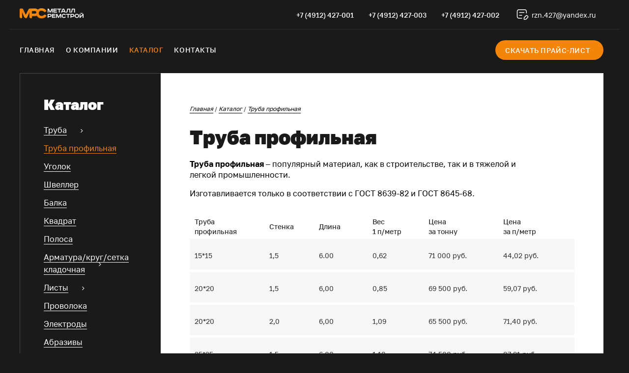

--- FILE ---
content_type: text/html; charset=UTF-8
request_url: https://mrs-rzn.ru/truba-profilnaya.html
body_size: 5865
content:
<!DOCTYPE html>
<html lang="ru">

<head>
  <meta charset="UTF-8">
  <meta name="viewport" content="width=device-width, initial-scale=1">


    <title>Труба профильная | Купить в МеталлРемСтрой</title>
  	<base href="https://mrs-rzn.ru/" />
	<meta name='yandex-verification' content='5acd1b945136a567' />
    <!--
	<meta name="MobileOptimized" content="1400"/>
	<meta name="HandheldFriendly" content="true"/>
	<meta name="viewport" content="1400, initial-scale=1.0">
	-->
	<meta name='yandex-verification' content='5acd1b945136a567' />
    <meta name="keywords" content="">
    <meta name="description" content="Профильные трубы от [завода производителя] по привлекательным ценам. Телефон: +7(4912)427-001">

		<!-- Favicon -->
		<link rel="shortcut icon" href="favicon.ico" type="image/x-icon">
		<link rel="shortcut icon" href="favicon.svg" type="image/svg">
		<link rel="icon" href="favicon.ico" type="image/x-icon">
		<link rel="icon" href="favicon.svg" type="image/svg"> 

<link rel="stylesheet" href="assets/templates/mrs/css/jquery.fancybox.min.css" />
  <link rel="stylesheet" href="assets/templates/mrs/css/style.css?v=2">
</head>
<body class="page-body">
  
<header class="header">
  <div class="header__top">
	<div class="header__wrapper wrapper">
	  <a class="header__logo" href="https://mrs-rzn.ru/">
		<img src="assets/templates/mrs/img/logo.png" width="130" height=21 alt="логотип">
	  </a>
	  <ul>
		<li><a href="tel:+7 (4912) 427-001">+7 (4912) 427-001</a></li>
		<li><a href="tel:+7 (4912) 427-003">+7 (4912) 427-003</a></li>
		<li><a href="tel:+7 (4912) 427-002">+7 (4912) 427-002</a></li>
	  </ul>
	  <!--<a class="header__write  js-popup" href="#">Написать нам</a>-->
	  <a class="header__write" href="mailto:rzn.427@yandex.ru">rzn.427@yandex.ru</a>
	</div>
  </div>
  <div class="header__bottom">
	<div class="header__wrapper wrapper">
	  <nav>
		<ul><li class="first"><a href="https://mrs-rzn.ru/" title="Главная" >Главная</a></li>
<li><a href="o-kompanii.html" title="О компании" >О компании</a></li>
<li class="header__active"><a href="katalog/" title="Каталог" >Каталог</a></li>
<li class="last"><a href="kontaktyi.html" title="Контакты" >Контакты</a></li>
</ul>
		  
        </nav>
        <a class="header__price" href="assets/files/Прайс-листы/НАШ ПРАЙС.pdf">Скачать прайс-лист</a>
      </div>
    </div>
    <a class="header__logo-mobile" href="https://mrs-rzn.ru/">
      <img src="assets/templates/mrs/img/logo.png" width="130" height=21 alt="логотип">
    </a>
    <button class="header__burger" type="button"><img src="assets/templates/mrs/img/burger.svg" alt="иконка меню"><img class="none" src="assets/templates/mrs/img/close-burger.svg" alt="иконка меню"></button>
</header>
  <main class="page-main">
    <section class="item">
  <div class="item__wrapper wrapper">
	<aside class="item__menu item-menu">
  <p class="catalog">Каталог</p>
  <ul class=""><li  class="first parent"><a href="truba/" ><span>Труба</span></a><ul class="item-menu__sublist"><li  class="first"><a href="truba-stalnaya-vodogazoprovodnaya.html" ><span>Труба стальная водогазопроводная</span></a></li><li ><a href="truba-elektrosvarnaya-pryamoshovnaya.html" ><span>Труба электросварная прямошовная</span></a></li><li ><a href="truba-stalnaya-besshovnaya.html" ><span>Труба стальная бесшовная</span></a></li><li  class="last"><a href="truba-oczinkovannaya-vodogazoprovodnaya.html" ><span>Труба оцинкованная водогазопроводная</span></a></li></ul></li><li  class="active"><a href="truba-profilnaya.html"  class="opened"><span>Труба профильная</span></a></li><li ><a href="ugolok.html" ><span>Уголок</span></a></li><li ><a href="shveller.html" ><span>Швеллер</span></a></li><li ><a href="balka.html" ><span>Балка</span></a></li><li ><a href="kvadrat.html" ><span>Квадрат</span></a></li><li ><a href="polosa.html" ><span>Полоса</span></a></li><li  class="parent"><a href="armatura-krug/" ><span>Арматура/круг/сетка кладочная</span></a><ul class="item-menu__sublist"><li  class="first"><a href="armatura-3.html" ><span>Сетка кладочная</span></a></li><li ><a href="krug.html" ><span>Круг</span></a></li><li  class="last"><a href="sterzhnevaya-armatura.html" ><span>Стержневая Арматура</span></a></li></ul></li><li  class="parent"><a href="listyi/" ><span>Листы</span></a><ul class="item-menu__sublist"><li  class="first"><a href="proflist.html" ><span>Профлист оцинкованный</span></a></li><li ><a href="list-stalnoj-riflenyij.html" ><span>Лист стальной, рифленый</span></a></li><li ><a href="list-oczinkovannyij.html" ><span>Лист оцинкованный</span></a></li><li ><a href="list-stalnoj-xolodnokatanyij.html" ><span>Лист стальной холоднокатаный</span></a></li><li ><a href="list-stalnoj-goryachekatanyij.html" ><span>Лист стальной горячекатаный</span></a></li><li  class="last"><a href="list-prosechno-vyityazhnoj.html" ><span>Лист просечно-вытяжной</span></a></li></ul></li><li ><a href="provoloka.html" ><span>Проволока</span></a></li><li ><a href="elektrodyi.html" ><span>Электроды</span></a></li><li ><a href="abrazivyi.html" ><span>Абразивы</span></a></li><li  class="last"><a href="komplektyi-dlya-vorot.html" ><span>Комплекты для ворот</span></a></li></ul>
  
</aside>
	<section class="item__article article">
	  <div class="article__wrapper">
		<!--<img src="assets/templates/mrs/img/article-1.png" class="dekor">
		<img src="assets/templates/mrs/img/article-2.png" class="dekor">-->

	  <div class="breadcrumb" style="margin-bottom:20px;font-size:10px;"><div itemscope itemtype="http://data-vocabulary.org/Breadcrumb"><a href="/" itemprop="url"><span itemprop="title">Главная</span></a> / </div>&nbsp;<div itemscope itemtype="http://data-vocabulary.org/Breadcrumb"><a href="katalog/" itemprop="url"><span itemprop="title">Каталог</span></a> / </div>&nbsp;<div itemscope itemtype="http://data-vocabulary.org/Breadcrumb"><a href="truba-profilnaya.html" itemprop="url"><span itemprop="title">Труба профильная</span></a></div></div>
		<div class="article__top-text"><h1>Труба профильная</h1></div>
		<p><strong>Труба профильная</strong> – популярный материал, как в строительстве, так и в тяжелой и легкой промышленности.</p>
<p>Изготавливается только в соответствии с ГОСТ 8639-82 и ГОСТ 8645-68.</p>
<table>
<tbody>
<tr><th>Труба<br />профильная</th><th>Стенка</th><th>Длина</th><th>Вес <br />1 п/метр</th><th>Цена <br />за тонну</th><th>Цена <br />за п/метр</th></tr>
<tr>
<td>15*15</td>
<td>1,5</td>
<td>6.00</td>
<td>0,62</td>
<td>71 000 руб.</td>
<td>44,02 руб.</td>
</tr>
<tr>
<td>20*20</td>
<td>1,5</td>
<td>6,00</td>
<td>0,85</td>
<td>69 500 руб.</td>
<td>59,07 руб.</td>
</tr>
<tr>
<td>20*20</td>
<td>2,0</td>
<td>6,00</td>
<td>1,09</td>
<td>65 500 руб.</td>
<td>71,40 руб.</td>
</tr>
<tr>
<td>25*25</td>
<td>1,5</td>
<td>6,00</td>
<td>1,18</td>
<td>74 500 руб.</td>
<td>87,91 руб.</td>
</tr>
<tr>
<td>25*25</td>
<td>2,0</td>
<td>6,00</td>
<td>1,39</td>
<td>71 000 руб.</td>
<td>98,69 руб.</td>
</tr>
<tr>
<td>30*30</td>
<td>1,5</td>
<td>6,00</td>
<td>1,50</td>
<td>70 000 руб.</td>
<td>105,00 руб.</td>
</tr>
<tr>
<td>30*30</td>
<td>2,0</td>
<td>6,00</td>
<td>1,69</td>
<td>64 000 руб.</td>
<td>108,16 руб.</td>
</tr>
<tr>
<td>40*20</td>
<td>1,5</td>
<td>6,00</td>
<td>1,42</td>
<td>66 000 руб.</td>
<td>93,72 руб.</td>
</tr>
<tr>
<td>40*20</td>
<td>2,0</td>
<td>6,00</td>
<td>1,72</td>
<td>61 500 руб.</td>
<td>105,78 руб.</td>
</tr>
<tr>
<td>40*25</td>
<td>1,5</td>
<td>6,00</td>
<td>1,43</td>
<td>79 000 руб.</td>
<td>112,97 руб.</td>
</tr>
<tr>
<td>40*25</td>
<td>2,0</td>
<td>6,00</td>
<td>1,87</td>
<td>71 000 руб.</td>
<td>132,77 руб.</td>
</tr>
<tr>
<td>40*40</td>
<td>1,5</td>
<td>6,00</td>
<td>1,79</td>
<td>75 000 руб.</td>
<td>134,25, руб. </td>
</tr>
<tr>
<td>40*40</td>
<td>2,0</td>
<td>6,00</td>
<td>2,40</td>
<td>64 000 руб.</td>
<td>153,60 руб.</td>
</tr>
<tr>
<td>40*40</td>
<td>3,0</td>
<td>6,00</td>
<td>3,36</td>
<td>68 000 руб.</td>
<td>228,48 руб.</td>
</tr>
<tr>
<td>50*25</td>
<td>1,5</td>
<td>6,00</td>
<td>1,67</td>
<td>75 000 руб.</td>
<td>125,25 руб.</td>
</tr>
<tr>
<td>50*25</td>
<td>2,0</td>
<td>6,00</td>
<td>2,18</td>
<td>70 000 руб.</td>
<td>152,60 руб.</td>
</tr>
<tr>
<td>50*50</td>
<td>2,0</td>
<td>6,00</td>
<td>3,10</td>
<td>67 000 руб.</td>
<td>207,70 руб.</td>
</tr>
<tr>
<td>50*50</td>
<td>3,0</td>
<td>6,0</td>
<td>4,31</td>
<td>58 500 руб.</td>
<td>252,14 руб.</td>
</tr>
<tr>
<td>60*30</td>
<td>2,0</td>
<td>6,00</td>
<td>2,65</td>
<td>71 000 руб.</td>
<td>188,15 руб.</td>
</tr>
<tr>
<td>60*40</td>
<td>2,0</td>
<td>6,00</td>
<td>2,98</td>
<td>61 500 руб.</td>
<td>183,27 руб.</td>
</tr>
<tr>
<td>60*40</td>
<td>3,0</td>
<td>6,00</td>
<td>4,31</td>
<td>68 000 руб. </td>
<td>293,08 руб.</td>
</tr>
<tr>
<td>60*60</td>
<td>2,0</td>
<td>6,00</td>
<td>3,59</td>
<td>64 000 руб.</td>
<td>229,76 руб. </td>
</tr>
<tr>
<td>60*60</td>
<td>3,0</td>
<td>6,00</td>
<td>5,26</td>
<td>58 500 руб. </td>
<td>307,71 руб. </td>
</tr>
<tr>
<td>80*40</td>
<td>2,0</td>
<td>6,00</td>
<td>3,63</td>
<td>64 000 руб.</td>
<td>232,32 руб.</td>
</tr>
<tr>
<td>80*60</td>
<td>2,0</td>
<td>6,00</td>
<td>4,20</td>
<td>65 000 руб. </td>
<td>273,00 руб. </td>
</tr>
<tr>
<td>80*80</td>
<td>2,0</td>
<td>6,0/12,0</td>
<td>4,85</td>
<td>67 000 руб.</td>
<td>324,95 руб.</td>
</tr>
<tr>
<td>80*80</td>
<td>3,0</td>
<td>6,0/12,0</td>
<td>7,30</td>
<td>66 000 руб.</td>
<td>481,80 руб.</td>
</tr>
<tr>
<td>100*50</td>
<td>2,0</td>
<td>6,00</td>
<td>4,77</td>
<td>67 500 руб. </td>
<td>321,98 руб. </td>
</tr>
<tr>
<td>100*50</td>
<td>3,0</td>
<td>6,0/12,0</td>
<td>6,64</td>
<td>64 500 руб.</td>
<td>428,28 руб.</td>
</tr>
<tr>
<td>100*100</td>
<td>3,0</td>
<td>12,0</td>
<td>9,02</td>
<td>60 000 руб.</td>
<td>541,20 руб.</td>
</tr>
<tr>
<td>100*100</td>
<td>4,0</td>
<td>12,0</td>
<td>11,84</td>
<td>61 500 руб.</td>
<td>728,16 руб.</td>
</tr>
<tr>
<td>120*120</td>
<td>4,0</td>
<td>12,0</td>
<td>14,25</td>
<td>64 000 руб.</td>
<td>912,00 руб.</td>
</tr>
<tr>
<td>140*140</td>
<td>4,0</td>
<td>12,0</td>
<td>16,75</td>
<td>61 000 руб.</td>
<td>1021,75 руб. </td>
</tr>
<tr>
<td colspan="6">
<p style="text-align: center;"><strong>Заглушки</strong></p>
</td>
</tr>
<tr>
<td style="text-align: center;" colspan="3">40х40</td>
<td style="text-align: center;" colspan="3">8 руб.</td>
</tr>
<tr>
<td style="text-align: center;" colspan="3">50х50</td>
<td style="text-align: center;" colspan="3">10 руб.</td>
</tr>
<tr>
<td style="text-align: center;" colspan="3">60х60</td>
<td style="text-align: center;" colspan="3">12 руб.</td>
</tr>
<tr>
<td style="text-align: center;" colspan="3">80х80</td>
<td style="text-align: center;" colspan="3">17 руб.</td>
</tr>
</tbody>
</table> 
		<h2>Труба профильная. Описание</h2><p>Основные преимущества:</p>
<ul>
<li>Долговечность</li>
<li>Прочность</li>
<li>Невосприимчивость к динамическим нагрузкам</li>
<li>Устойчивость к статическим нагрузкам</li>
<li>Небольшой вес</li>
<li>Удобство транспортировки</li>
<li>Подгонка по размерам</li>
<li>Антикоррозийный эффект</li>
</ul>
<p>За счет этих свойств, <strong>профильные трубы </strong>помогают существенно сократить расход металлопроката в конструкции, минимизировать количество швов, облегчая конструкцию и сохраняя высокое качество.</p>
<p>В ассортименте нашей компании вы найдете <strong>трубы квадратные</strong> и прямоугольные, самых различных размеров.</p>
<p>Если вы хотите <strong>купить профильную трубу</strong> – звоните, и мы сможем подобрать вам необходимый вариант для ваших потребностей.</p>
<p><strong>Профильная труба, цена</strong> на которую всегда остается достаточно приемлемой, является очень популярным материалом. Спрос на них растет с каждым годом. В последнее время можно заметить использование этого материала для возведения заборов, лестниц, каркасов и даже мебели. Стоимость трубы зависит от ее размера.</p>
<p>Искали <strong>профильную трубу в Рязани</strong>? У нас вы найдете все, что вам необходимо!</p>


	  </div>
	</section>
  </div>
</section>


    <section class="map">
  <div class="map__wrapper wrapper">
	<div class="map__content">
	 <p style="font-weight: bold; font-size: 24px;">Схема проезда</p>
<p>Нас не очень легко найти, но к нам легко подъехать, загрузиться и уехать.</p>
<p>1.Со стороны Горрощи двигайтесь в сторону Нефтезавода. Проехав эстакаду Центролита сильно не разгоняйтесь и ищите слева черно-белый указатель "Трубы Металл". Поворачиваете сразу после него под теплотрассу, затем следуя указателям прямо и налево. Желтые башенные краны - это мы.</p>
<p>2. Со стороны Дашки-Песочня: пересекайте окружную дорогу, перед Нефтезаводом поварачиваете направо, после пешеходного светофора справа ищите черно-белый указатель "Трубы Металл". Поворачиваете перед ним под теплотрассу, затем следуя указателям прямо и налево. Желтые башенные краны - это мы.</p>
<p><a href="kontaktyi.html">Перейти в контакты</a></p>
	</div>
	<div class="map__container">
	  <script type="text/javascript" charset="utf-8" async src="https://api-maps.yandex.ru/services/constructor/1.0/js/?um=constructor%3A612ff33cdd28e55ae975ba3cd447fdb336eedebddecb7855559634413985abee&amp;width=100%25&amp;height=100%&amp;lang=ru_RU&amp;scroll=true"></script>
	</div>
  </div>
</section>
  </main>
<footer class="footer">
  <div class="footer__wrapper wrapper">
	<div class="footer__top">
	  <div class="footer__logo-container">
		<a href="#"><img src="assets/templates/mrs/img/logo-footer.png" width=282 height=46></a>
		<p>Компания ООО ТК “Металлремстрой”, основанная в 1996 году, в настоящее время занимает стабильное положение на&nbsp;рынке черного и оцинкованного металлопроката в Рязани и Рязанском регионе.
		</p>
	  </div>
	  <div class="footer__menu">
	  <ul><li class="first"><a href="https://mrs-rzn.ru/" title="Главная" >Главная</a></li>
<li><a href="o-kompanii.html" title="О компании" >О компании</a></li>
<li class="footer__active"><a href="katalog/" title="Каталог" >Каталог</a></li>
<li class="last"><a href="kontaktyi.html" title="Контакты" >Контакты</a></li>
</ul>

	  </div>
	  <div class="footer__contacts">
		<a href="tel:+7 (4912) 427-001">+7 (4912) 427-001</a>
		<a href="tel:+7 (4912) 427-001">+7 (4912) 427-003</a>
		<a href="tel:+7 (4912) 427-001">+7 (4912) 427-002</a>
		<a class="footer__mail" href="mailto:rzn.427@yandex.ru">rzn.427@yandex.ru</a>
		<p>г. Рязань, Южный промузел д.6 стр.21</p>
	  </div>
	</div>
	<div class="footer__bottom">
	  <span>Разработка сайта: </span><a href="https://s-pushkin.ru/" target="_blank">Стартап-студия Pushkin</a>
	</div>
  </div>
</footer>

<section class="popup" style="display:none">
  <div class="popup__block ">
	<p class="popup__header">Онлайн заявка</p>
	<p>Заполните поля, наш менеджер свяжется с вами</p>
	<form class="popup__form"  action="truba-profilnaya.html" method="post">

  	<input type="hidden" name="nospam:blank" value="" />
	<input type="hidden" name="contact_us" value="1" />
	  <div class="popup__fields-wrapper">
		<div class="popup__input-container">
          <label class="visually-hidden" for="user-phone">Ваш телефон</label>
		  
			<input type="text" id="user-phone" name="user-phone" placeholder="Номер телефона" value="" required >
			<span></span>
		  </div>
		  <div class="popup__input-container">
			<label class="visually-hidden" for="user-name">Ваше имя</label>
			
			<input class="empty" type="text" id="user-name" name="user-name"  value="" placeholder="Ваше имя" value="" required>
			<span></span>
		  </div>
		  <div class="popup__input-container">
			<label class="visually-hidden" for="user-email">Ваш email</label>
			
			<input type="email" value="" id="user-email" name="user-email" value="" placeholder="E-mail" value="" >
			<span></span>
		  </div>
        </div>
		
        <button class="popup__btn button button-gradient"><span>Отправить заявку</span></button>
        <p class="popup__agree">Нажимая на кнопку, вы соглашаетесь с <a href="politika-konfidenczialnosti.html" target="_blank">Политикой конфиденциальности</a></p>
      </form>
      <button type="button" class="popup__close"><img src="assets/templates/mrs/img/close-icon.svg" alt="close"></button>
    </div>
</section>
  <script src="assets/templates/mrs/js/vendor.js"></script>

  <script src="assets/templates/mrs/js/main.js?v=3"></script>
 <!-- Yandex.Metrika counter -->
<script type="text/javascript">
    (function (d, w, c) {
        (w[c] = w[c] || []).push(function() {
            try {
                w.yaCounter36394275 = new Ya.Metrika({
                    id:36394275,
                    clickmap:true,
                    trackLinks:true,
                    accurateTrackBounce:true,
                    webvisor:true
                });
            } catch(e) { }
        });

        var n = d.getElementsByTagName("script")[0],
            s = d.createElement("script"),
            f = function () { n.parentNode.insertBefore(s, n); };
        s.type = "text/javascript";
        s.async = true;
        s.src = "https://mc.yandex.ru/metrika/watch.js";

        if (w.opera == "[object Opera]") {
            d.addEventListener("DOMContentLoaded", f, false);
        } else { f(); }
    })(document, window, "yandex_metrika_callbacks");
</script>
<noscript><div><img src="https://mc.yandex.ru/watch/36394275" style="position:absolute; left:-9999px;" alt="" /></div></noscript>
<!-- /Yandex.Metrika counter -->
</body>
</html>




--- FILE ---
content_type: text/css
request_url: https://mrs-rzn.ru/assets/templates/mrs/css/style.css?v=2
body_size: 10533
content:
@font-face {
  font-family: "Golos Text";
  font-style: normal;
  font-weight: 400;
  font-display: swap;
  src: local("Golos Text"), url("../font/Golostextregular.woff2") format("woff2"), url("../font/Golostextregular.woff") format("woff"); }

@font-face {
  font-family: "Golos Text";
  font-style: normal;
  font-weight: 500;
  font-display: swap;
  src: local("Golos Text"), url("../font/Golostextmedium.woff2") format("woff2"), url("../font/Golostextmedium.woff") format("woff"); }

@font-face {
  font-family: "Golos Text";
  font-style: normal;
  font-weight: 600;
  font-display: swap;
  src: local("Golos Text"), url("../font/Golostextdemibold.woff2") format("woff2"), url("../font/Golostextdemibold.woff") format("woff"); }

@font-face {
  font-family: "Golos Text";
  font-style: normal;
  font-weight: 800;
  font-display: swap;
  src: local("Golos Text"), url("../font/Golostextbold.woff2") format("woff2"), url("../font/Golostextbold.woff") format("woff"); }

@font-face {
  font-family: "Golos Text";
  font-style: normal;
  font-weight: 900;
  font-display: swap;
  src: local("Golos Text"), url("../font/Golostextblack.woff2") format("woff2"), url("../font/Golostextblack.woff") format("woff"); }

@font-face {
  font-family: "Inter";
  font-style: normal;
  font-weight: 500;
  font-display: swap;
  src: local("Inter"), url("../font/Inter-Medium.woff2") format("woff2"), url("../font/Inter-Medium.woff") format("woff"); }

body {
  padding: 0;
  margin: 0;
  -webkit-font-smoothing: antialiased;
  -webkit-text-size-adjust: 100%;
  -webkit-tap-highlight-color: transparent; }

@-moz-document url-prefix() {
  body {
    font-weight: 200;
    -moz-osx-font-smoothing: grayscale; } }

main {
  display: block; }

input::-ms-clear {
  display: none; }

.visually-hidden {
  position: absolute;
  overflow: hidden;
  clip: rect(0 0 0 0);
  width: 1px;
  height: 1px;
  padding: 0;
  margin: -1px;
  border: 0; }

a, button {
  -webkit-transition: 0.2s;
  transition: 0.2s; }
  a:hover, button:hover {
    opacity: 0.7;
    -webkit-transition: 0.2s;
    transition: 0.2s; }

.none {
  display: none; }

/**
 * Swiper 5.3.0
 * Most modern mobile touch slider and framework with hardware accelerated transitions
 * http://swiperjs.com
 *
 * Copyright 2014-2020 Vladimir Kharlampidi
 *
 * Released under the MIT License
 *
 * Released on: January 11, 2020
 */
@font-face {
  font-family: 'swiper-icons';
  src: url("data:application/font-woff;charset=utf-8;base64, [base64]//wADZ2x5ZgAAAywAAADMAAAD2MHtryVoZWFkAAABbAAAADAAAAA2E2+eoWhoZWEAAAGcAAAAHwAAACQC9gDzaG10eAAAAigAAAAZAAAArgJkABFsb2NhAAAC0AAAAFoAAABaFQAUGG1heHAAAAG8AAAAHwAAACAAcABAbmFtZQAAA/gAAAE5AAACXvFdBwlwb3N0AAAFNAAAAGIAAACE5s74hXjaY2BkYGAAYpf5Hu/j+W2+MnAzMYDAzaX6QjD6/4//Bxj5GA8AuRwMYGkAPywL13jaY2BkYGA88P8Agx4j+/8fQDYfA1AEBWgDAIB2BOoAeNpjYGRgYNBh4GdgYgABEMnIABJzYNADCQAACWgAsQB42mNgYfzCOIGBlYGB0YcxjYGBwR1Kf2WQZGhhYGBiYGVmgAFGBiQQkOaawtDAoMBQxXjg/wEGPcYDDA4wNUA2CCgwsAAAO4EL6gAAeNpj2M0gyAACqxgGNWBkZ2D4/wMA+xkDdgAAAHjaY2BgYGaAYBkGRgYQiAHyGMF8FgYHIM3DwMHABGQrMOgyWDLEM1T9/w8UBfEMgLzE////P/5//f/V/xv+r4eaAAeMbAxwIUYmIMHEgKYAYjUcsDAwsLKxc3BycfPw8jEQA/[base64]/uznmfPFBNODM2K7MTQ45YEAZqGP81AmGGcF3iPqOop0r1SPTaTbVkfUe4HXj97wYE+yNwWYxwWu4v1ugWHgo3S1XdZEVqWM7ET0cfnLGxWfkgR42o2PvWrDMBSFj/IHLaF0zKjRgdiVMwScNRAoWUoH78Y2icB/yIY09An6AH2Bdu/UB+yxopYshQiEvnvu0dURgDt8QeC8PDw7Fpji3fEA4z/PEJ6YOB5hKh4dj3EvXhxPqH/SKUY3rJ7srZ4FZnh1PMAtPhwP6fl2PMJMPDgeQ4rY8YT6Gzao0eAEA409DuggmTnFnOcSCiEiLMgxCiTI6Cq5DZUd3Qmp10vO0LaLTd2cjN4fOumlc7lUYbSQcZFkutRG7g6JKZKy0RmdLY680CDnEJ+UMkpFFe1RN7nxdVpXrC4aTtnaurOnYercZg2YVmLN/d/gczfEimrE/fs/bOuq29Zmn8tloORaXgZgGa78yO9/cnXm2BpaGvq25Dv9S4E9+5SIc9PqupJKhYFSSl47+Qcr1mYNAAAAeNptw0cKwkAAAMDZJA8Q7OUJvkLsPfZ6zFVERPy8qHh2YER+3i/BP83vIBLLySsoKimrqKqpa2hp6+jq6RsYGhmbmJqZSy0sraxtbO3sHRydnEMU4uR6yx7JJXveP7WrDycAAAAAAAH//wACeNpjYGRgYOABYhkgZgJCZgZNBkYGLQZtIJsFLMYAAAw3ALgAeNolizEKgDAQBCchRbC2sFER0YD6qVQiBCv/H9ezGI6Z5XBAw8CBK/m5iQQVauVbXLnOrMZv2oLdKFa8Pjuru2hJzGabmOSLzNMzvutpB3N42mNgZGBg4GKQYzBhYMxJLMlj4GBgAYow/P/PAJJhLM6sSoWKfWCAAwDAjgbRAAB42mNgYGBkAIIbCZo5IPrmUn0hGA0AO8EFTQAA") format("woff");
  font-weight: 400;
  font-style: normal; }

:root {
  --swiper-theme-color: #007aff; }

.swiper-container {
  margin-left: auto;
  margin-right: auto;
  position: relative;
  overflow: hidden;
  list-style: none;
  padding: 0;
  /* Fix of Webkit flickering */
  z-index: 1; }

.swiper-container-vertical > .swiper-wrapper {
  -ms-flex-direction: column;
      flex-direction: column; }

.swiper-wrapper {
  position: relative;
  width: 100%;
  height: 100%;
  z-index: 1;
  display: -ms-flexbox;
  display: flex;
  -webkit-transition-property: -webkit-transform;
  transition-property: -webkit-transform;
  transition-property: transform;
  transition-property: transform, -webkit-transform;
  -webkit-box-sizing: content-box;
          box-sizing: content-box; }

.swiper-container-android .swiper-slide,
.swiper-wrapper {
  -webkit-transform: translate3d(0px, 0, 0);
          transform: translate3d(0px, 0, 0); }

.swiper-container-multirow > .swiper-wrapper {
  -ms-flex-wrap: wrap;
      flex-wrap: wrap; }

.swiper-container-multirow-column > .swiper-wrapper {
  -ms-flex-wrap: wrap;
      flex-wrap: wrap;
  -ms-flex-direction: column;
      flex-direction: column; }

.swiper-container-free-mode > .swiper-wrapper {
  -webkit-transition-timing-function: ease-out;
          transition-timing-function: ease-out;
  margin: 0 auto; }

.swiper-slide {
  -ms-flex-negative: 0;
      flex-shrink: 0;
  width: 100%;
  height: 100%;
  position: relative;
  -webkit-transition-property: -webkit-transform;
  transition-property: -webkit-transform;
  transition-property: transform;
  transition-property: transform, -webkit-transform; }

.swiper-slide-invisible-blank {
  visibility: hidden; }

/* Auto Height */
.swiper-container-autoheight,
.swiper-container-autoheight .swiper-slide {
  height: auto; }

.swiper-container-autoheight .swiper-wrapper {
  -ms-flex-align: start;
      align-items: flex-start;
  -webkit-transition-property: height, -webkit-transform;
  transition-property: height, -webkit-transform;
  transition-property: transform, height;
  transition-property: transform, height, -webkit-transform; }

/* 3D Effects */
.swiper-container-3d {
  -webkit-perspective: 1200px;
          perspective: 1200px; }

.swiper-container-3d .swiper-wrapper,
.swiper-container-3d .swiper-slide,
.swiper-container-3d .swiper-slide-shadow-left,
.swiper-container-3d .swiper-slide-shadow-right,
.swiper-container-3d .swiper-slide-shadow-top,
.swiper-container-3d .swiper-slide-shadow-bottom,
.swiper-container-3d .swiper-cube-shadow {
  -webkit-transform-style: preserve-3d;
          transform-style: preserve-3d; }

.swiper-container-3d .swiper-slide-shadow-left,
.swiper-container-3d .swiper-slide-shadow-right,
.swiper-container-3d .swiper-slide-shadow-top,
.swiper-container-3d .swiper-slide-shadow-bottom {
  position: absolute;
  left: 0;
  top: 0;
  width: 100%;
  height: 100%;
  pointer-events: none;
  z-index: 10; }

.swiper-container-3d .swiper-slide-shadow-left {
  background-image: -webkit-gradient(linear, right top, left top, from(rgba(0, 0, 0, 0.5)), to(rgba(0, 0, 0, 0)));
  background-image: linear-gradient(to left, rgba(0, 0, 0, 0.5), rgba(0, 0, 0, 0)); }

.swiper-container-3d .swiper-slide-shadow-right {
  background-image: -webkit-gradient(linear, left top, right top, from(rgba(0, 0, 0, 0.5)), to(rgba(0, 0, 0, 0)));
  background-image: linear-gradient(to right, rgba(0, 0, 0, 0.5), rgba(0, 0, 0, 0)); }

.swiper-container-3d .swiper-slide-shadow-top {
  background-image: -webkit-gradient(linear, left bottom, left top, from(rgba(0, 0, 0, 0.5)), to(rgba(0, 0, 0, 0)));
  background-image: linear-gradient(to top, rgba(0, 0, 0, 0.5), rgba(0, 0, 0, 0)); }

.swiper-container-3d .swiper-slide-shadow-bottom {
  background-image: -webkit-gradient(linear, left top, left bottom, from(rgba(0, 0, 0, 0.5)), to(rgba(0, 0, 0, 0)));
  background-image: linear-gradient(to bottom, rgba(0, 0, 0, 0.5), rgba(0, 0, 0, 0)); }

/* CSS Mode */
.swiper-container-css-mode > .swiper-wrapper {
  overflow: auto;
  scrollbar-width: none;
  /* For Firefox */
  -ms-overflow-style: none;
  /* For Internet Explorer and Edge */ }

.swiper-container-css-mode > .swiper-wrapper::-webkit-scrollbar {
  display: none; }

.swiper-container-css-mode > .swiper-wrapper > .swiper-slide {
  scroll-snap-align: start start; }

.swiper-container-horizontal.swiper-container-css-mode > .swiper-wrapper {
  -ms-scroll-snap-type: x mandatory;
      scroll-snap-type: x mandatory; }

.swiper-container-vertical.swiper-container-css-mode > .swiper-wrapper {
  -ms-scroll-snap-type: y mandatory;
      scroll-snap-type: y mandatory; }

:root {
  --swiper-navigation-size: 44px;
  /*
  --swiper-navigation-color: var(--swiper-theme-color);
  */ }

.swiper-button-prev,
.swiper-button-next {
  position: absolute;
  top: 50%;
  width: calc(var(--swiper-navigation-size) / 44 * 27);
  height: var(--swiper-navigation-size);
  margin-top: calc(-1 * var(--swiper-navigation-size) / 2);
  z-index: 10;
  cursor: pointer;
  display: -ms-flexbox;
  display: flex;
  -ms-flex-align: center;
      align-items: center;
  -ms-flex-pack: center;
      justify-content: center;
  color: var(--swiper-navigation-color, var(--swiper-theme-color)); }

.swiper-button-prev.swiper-button-disabled,
.swiper-button-next.swiper-button-disabled {
  opacity: 0.35;
  cursor: auto;
  pointer-events: none; }

.swiper-button-prev:after,
.swiper-button-next:after {
  font-family: swiper-icons;
  font-size: var(--swiper-navigation-size);
  text-transform: none !important;
  letter-spacing: 0;
  text-transform: none;
  font-variant: initial; }

.swiper-button-prev,
.swiper-container-rtl .swiper-button-next {
  left: 10px;
  right: auto; }

.swiper-button-prev:after,
.swiper-container-rtl .swiper-button-next:after {
  content: 'prev'; }

.swiper-button-next,
.swiper-container-rtl .swiper-button-prev {
  right: 10px;
  left: auto; }

.swiper-button-next:after,
.swiper-container-rtl .swiper-button-prev:after {
  content: 'next'; }

.swiper-button-prev.swiper-button-white,
.swiper-button-next.swiper-button-white {
  --swiper-navigation-color: #ffffff; }

.swiper-button-prev.swiper-button-black,
.swiper-button-next.swiper-button-black {
  --swiper-navigation-color: #000000; }

.swiper-button-lock {
  display: none; }

:root {
  /*
  --swiper-pagination-color: var(--swiper-theme-color);
  */ }

.swiper-pagination {
  position: absolute;
  text-align: center;
  -webkit-transition: 300ms opacity;
  transition: 300ms opacity;
  -webkit-transform: translate3d(0, 0, 0);
          transform: translate3d(0, 0, 0);
  z-index: 10; }

.swiper-pagination.swiper-pagination-hidden {
  opacity: 0; }

/* Common Styles */
.swiper-pagination-fraction,
.swiper-pagination-custom,
.swiper-container-horizontal > .swiper-pagination-bullets {
  bottom: 10px;
  left: 0;
  width: 100%; }

/* Bullets */
.swiper-pagination-bullets-dynamic {
  overflow: hidden;
  font-size: 0; }

.swiper-pagination-bullets-dynamic .swiper-pagination-bullet {
  -webkit-transform: scale(0.33);
          transform: scale(0.33);
  position: relative; }

.swiper-pagination-bullets-dynamic .swiper-pagination-bullet-active {
  -webkit-transform: scale(1);
          transform: scale(1); }

.swiper-pagination-bullets-dynamic .swiper-pagination-bullet-active-main {
  -webkit-transform: scale(1);
          transform: scale(1); }

.swiper-pagination-bullets-dynamic .swiper-pagination-bullet-active-prev {
  -webkit-transform: scale(0.66);
          transform: scale(0.66); }

.swiper-pagination-bullets-dynamic .swiper-pagination-bullet-active-prev-prev {
  -webkit-transform: scale(0.33);
          transform: scale(0.33); }

.swiper-pagination-bullets-dynamic .swiper-pagination-bullet-active-next {
  -webkit-transform: scale(0.66);
          transform: scale(0.66); }

.swiper-pagination-bullets-dynamic .swiper-pagination-bullet-active-next-next {
  -webkit-transform: scale(0.33);
          transform: scale(0.33); }

.swiper-pagination-bullet {
  width: 8px;
  height: 8px;
  display: inline-block;
  border-radius: 100%;
  background: #000;
  opacity: 0.2; }

button.swiper-pagination-bullet {
  border: none;
  margin: 0;
  padding: 0;
  -webkit-box-shadow: none;
          box-shadow: none;
  -webkit-appearance: none;
  -moz-appearance: none;
  appearance: none; }

.swiper-pagination-clickable .swiper-pagination-bullet {
  cursor: pointer; }

.swiper-pagination-bullet-active {
  opacity: 1;
  background: var(--swiper-pagination-color, var(--swiper-theme-color)); }

.swiper-container-vertical > .swiper-pagination-bullets {
  right: 10px;
  top: 50%;
  -webkit-transform: translate3d(0px, -50%, 0);
          transform: translate3d(0px, -50%, 0); }

.swiper-container-vertical > .swiper-pagination-bullets .swiper-pagination-bullet {
  margin: 6px 0;
  display: block; }

.swiper-container-vertical > .swiper-pagination-bullets.swiper-pagination-bullets-dynamic {
  top: 50%;
  -webkit-transform: translateY(-50%);
          transform: translateY(-50%);
  width: 8px; }

.swiper-container-vertical > .swiper-pagination-bullets.swiper-pagination-bullets-dynamic .swiper-pagination-bullet {
  display: inline-block;
  -webkit-transition: 200ms top, 200ms -webkit-transform;
  transition: 200ms top, 200ms -webkit-transform;
  transition: 200ms transform, 200ms top;
  transition: 200ms transform, 200ms top, 200ms -webkit-transform; }

.swiper-container-horizontal > .swiper-pagination-bullets .swiper-pagination-bullet {
  margin: 0 4px; }

.swiper-container-horizontal > .swiper-pagination-bullets.swiper-pagination-bullets-dynamic {
  left: 50%;
  -webkit-transform: translateX(-50%);
          transform: translateX(-50%);
  white-space: nowrap; }

.swiper-container-horizontal > .swiper-pagination-bullets.swiper-pagination-bullets-dynamic .swiper-pagination-bullet {
  -webkit-transition: 200ms left, 200ms -webkit-transform;
  transition: 200ms left, 200ms -webkit-transform;
  transition: 200ms transform, 200ms left;
  transition: 200ms transform, 200ms left, 200ms -webkit-transform; }

.swiper-container-horizontal.swiper-container-rtl > .swiper-pagination-bullets-dynamic .swiper-pagination-bullet {
  -webkit-transition: 200ms right, 200ms -webkit-transform;
  transition: 200ms right, 200ms -webkit-transform;
  transition: 200ms transform, 200ms right;
  transition: 200ms transform, 200ms right, 200ms -webkit-transform; }

/* Progress */
.swiper-pagination-progressbar {
  background: rgba(0, 0, 0, 0.25);
  position: absolute; }

.swiper-pagination-progressbar .swiper-pagination-progressbar-fill {
  background: var(--swiper-pagination-color, var(--swiper-theme-color));
  position: absolute;
  left: 0;
  top: 0;
  width: 100%;
  height: 100%;
  -webkit-transform: scale(0);
          transform: scale(0);
  -webkit-transform-origin: left top;
          transform-origin: left top; }

.swiper-container-rtl .swiper-pagination-progressbar .swiper-pagination-progressbar-fill {
  -webkit-transform-origin: right top;
          transform-origin: right top; }

.swiper-container-horizontal > .swiper-pagination-progressbar,
.swiper-container-vertical > .swiper-pagination-progressbar.swiper-pagination-progressbar-opposite {
  width: 100%;
  height: 4px;
  left: 0;
  top: 0; }

.swiper-container-vertical > .swiper-pagination-progressbar,
.swiper-container-horizontal > .swiper-pagination-progressbar.swiper-pagination-progressbar-opposite {
  width: 4px;
  height: 100%;
  left: 0;
  top: 0; }

.swiper-pagination-white {
  --swiper-pagination-color: #ffffff; }

.swiper-pagination-black {
  --swiper-pagination-color: #000000; }

.swiper-pagination-lock {
  display: none; }

/* Scrollbar */
.swiper-scrollbar {
  border-radius: 10px;
  position: relative;
  -ms-touch-action: none;
  background: rgba(0, 0, 0, 0.1); }

.swiper-container-horizontal > .swiper-scrollbar {
  position: absolute;
  left: 1%;
  bottom: 3px;
  z-index: 50;
  height: 5px;
  width: 98%; }

.swiper-container-vertical > .swiper-scrollbar {
  position: absolute;
  right: 3px;
  top: 1%;
  z-index: 50;
  width: 5px;
  height: 98%; }

.swiper-scrollbar-drag {
  height: 100%;
  width: 100%;
  position: relative;
  background: rgba(0, 0, 0, 0.5);
  border-radius: 10px;
  left: 0;
  top: 0; }

.swiper-scrollbar-cursor-drag {
  cursor: move; }

.swiper-scrollbar-lock {
  display: none; }

.swiper-zoom-container {
  width: 100%;
  height: 100%;
  display: -ms-flexbox;
  display: flex;
  -ms-flex-pack: center;
      justify-content: center;
  -ms-flex-align: center;
      align-items: center;
  text-align: center; }

.swiper-zoom-container > img,
.swiper-zoom-container > svg,
.swiper-zoom-container > canvas {
  max-width: 100%;
  max-height: 100%;
  -o-object-fit: contain;
     object-fit: contain; }

.swiper-slide-zoomed {
  cursor: move; }

/* Preloader */
:root {
  /*
  --swiper-preloader-color: var(--swiper-theme-color);
  */ }

.swiper-lazy-preloader {
  width: 42px;
  height: 42px;
  position: absolute;
  left: 50%;
  top: 50%;
  margin-left: -21px;
  margin-top: -21px;
  z-index: 10;
  -webkit-transform-origin: 50%;
          transform-origin: 50%;
  -webkit-animation: swiper-preloader-spin 1s infinite linear;
          animation: swiper-preloader-spin 1s infinite linear;
  -webkit-box-sizing: border-box;
          box-sizing: border-box;
  border: 4px solid var(--swiper-preloader-color, var(--swiper-theme-color));
  border-radius: 50%;
  border-top-color: transparent; }

.swiper-lazy-preloader-white {
  --swiper-preloader-color: #fff; }

.swiper-lazy-preloader-black {
  --swiper-preloader-color: #000; }

@-webkit-keyframes swiper-preloader-spin {
  100% {
    -webkit-transform: rotate(360deg);
            transform: rotate(360deg); } }

@keyframes swiper-preloader-spin {
  100% {
    -webkit-transform: rotate(360deg);
            transform: rotate(360deg); } }

/* a11y */
.swiper-container .swiper-notification {
  position: absolute;
  left: 0;
  top: 0;
  pointer-events: none;
  opacity: 0;
  z-index: -1000; }

.swiper-container-fade.swiper-container-free-mode .swiper-slide {
  -webkit-transition-timing-function: ease-out;
          transition-timing-function: ease-out; }

.swiper-container-fade .swiper-slide {
  pointer-events: none;
  -webkit-transition-property: opacity;
  transition-property: opacity; }

.swiper-container-fade .swiper-slide .swiper-slide {
  pointer-events: none; }

.swiper-container-fade .swiper-slide-active,
.swiper-container-fade .swiper-slide-active .swiper-slide-active {
  pointer-events: auto; }

.swiper-container-cube {
  overflow: visible; }

.swiper-container-cube .swiper-slide {
  pointer-events: none;
  -webkit-backface-visibility: hidden;
  backface-visibility: hidden;
  z-index: 1;
  visibility: hidden;
  -webkit-transform-origin: 0 0;
          transform-origin: 0 0;
  width: 100%;
  height: 100%; }

.swiper-container-cube .swiper-slide .swiper-slide {
  pointer-events: none; }

.swiper-container-cube.swiper-container-rtl .swiper-slide {
  -webkit-transform-origin: 100% 0;
          transform-origin: 100% 0; }

.swiper-container-cube .swiper-slide-active,
.swiper-container-cube .swiper-slide-active .swiper-slide-active {
  pointer-events: auto; }

.swiper-container-cube .swiper-slide-active,
.swiper-container-cube .swiper-slide-next,
.swiper-container-cube .swiper-slide-prev,
.swiper-container-cube .swiper-slide-next + .swiper-slide {
  pointer-events: auto;
  visibility: visible; }

.swiper-container-cube .swiper-slide-shadow-top,
.swiper-container-cube .swiper-slide-shadow-bottom,
.swiper-container-cube .swiper-slide-shadow-left,
.swiper-container-cube .swiper-slide-shadow-right {
  z-index: 0;
  -webkit-backface-visibility: hidden;
  backface-visibility: hidden; }

.swiper-container-cube .swiper-cube-shadow {
  position: absolute;
  left: 0;
  bottom: 0px;
  width: 100%;
  height: 100%;
  background: #000;
  opacity: 0.6;
  -webkit-filter: blur(50px);
  filter: blur(50px);
  z-index: 0; }

.swiper-container-flip {
  overflow: visible; }

.swiper-container-flip .swiper-slide {
  pointer-events: none;
  -webkit-backface-visibility: hidden;
  backface-visibility: hidden;
  z-index: 1; }

.swiper-container-flip .swiper-slide .swiper-slide {
  pointer-events: none; }

.swiper-container-flip .swiper-slide-active,
.swiper-container-flip .swiper-slide-active .swiper-slide-active {
  pointer-events: auto; }

.swiper-container-flip .swiper-slide-shadow-top,
.swiper-container-flip .swiper-slide-shadow-bottom,
.swiper-container-flip .swiper-slide-shadow-left,
.swiper-container-flip .swiper-slide-shadow-right {
  z-index: 0;
  -webkit-backface-visibility: hidden;
  backface-visibility: hidden; }

.article__wrapper {
  width: 100%;
  padding-left: 6.5%;
  padding-right: 6.5%;
  -webkit-box-sizing: border-box;
          box-sizing: border-box;
  padding-top: 60px;
  padding-bottom: 33px;
  position: relative;
  overflow: hidden; }

.article {
  max-width: 901px;
  width: 76.5%;
  background: #ffffff;
  -webkit-box-sizing: border-box;
          box-sizing: border-box; }
  .article img.dekor {
    width: 220px;
    border-radius: 50%;
    height: 220px;
    -o-object-fit: cover;
       object-fit: cover;
    position: absolute;
    right: -62px;
    top: 70px; }
    .article img.dekor:first-child {
      width: 305px;
      border-radius: 50%;
      height: 305px;
      -o-object-fit: cover;
         object-fit: cover;
      position: absolute;
      right: 11%;
      top: -170px; }
  .article table {
    margin-top: 25px;
    border-spacing: 0 5px;
    width: 100%;

    margin-bottom: 35px; }
	.article h1{
max-width: 490px;
    font-style: normal;
    font-weight: 900;
    font-size: 40px;
    line-height: 48px;
    color: #1A1A1B;
    margin-top: 0;
    margin-bottom: 20px;
	}
    .article table thead {
      background: transparent; }
    .article table tr {
      background: #F7F7F7;
      border-radius: 4px;
      min-height: 60px; }
    .article table thead tr {
      min-height: 40px; }
    .article table th {
      font-style: normal;
      font-weight: 500;
      font-size: 14px;
      line-height: 20px;
      /* identical to box height, or 143% */
      color: #2F2F2F;
      background: #ffffff;
      padding-top: 7px;
      padding-bottom: 0;
      -webkit-box-sizing: border-box;
              box-sizing: border-box;
      text-align: left;
	  padding-left: 10px;
	  padding-right: 10px;
      /*padding-left: 4%;
      padding-right: 4%;*/ }
      /*.article table th:nth-child(2) {
        width: 17%; }
      .article table th:nth-child(3) {
        width: 23%; }
      .article table th:nth-child(4) {
        width: 25%; }
      .article table th:nth-child(5) {
        width: 25%; }*/
    .article table td {
     /* padding-left: 4%;
      padding-right: 4%;*/
	  padding-left: 10px;
	  padding-right: 10px;
      font-style: normal;
      font-weight: normal;
      font-size: 14px;
      line-height: 17px;
      padding-top: 25px;
      padding-bottom: 20px;
      color: #2F2F2F;
      background: #F7F7F7;
      text-align: left; }
  .article h2 {
    max-width: 490px;
    font-style: normal;
    font-weight: 900;
    font-size: 40px;
    line-height: 48px;
    color: #1A1A1B;
    margin-top: 0;
    margin-bottom: 20px; }
  .article p {
    font-style: normal;
    font-weight: normal;
    font-size: 16px;
    line-height: 22px;
    color: #000000;
    max-width: 666px;
    margin-bottom: 10px; }
  .article a {
    text-decoration: none;
    font-style: normal;
    font-weight: normal;
    font-size: 16px;
    line-height: 22px;
    color: #000000;
    display: inline;
    border-bottom: 1px solid #000000; }
  .article h3 {
    font-style: normal;
    font-weight: 500;
    font-size: 24px;
    line-height: 29px;
    /* identical to box height */
    color: #1A1A1B;
    margin-top: 0;
    margin-bottom: 10px; }
  .article ul {
    padding: 0;
    margin: 0;
    list-style: none;
    padding-top: 5px;
    margin-left: 40px;
    padding-bottom: 6px;
    margin-top: 15px; }
    .article ul li {
      position: relative;
      margin-bottom: 6px;
      font-style: normal;
      font-weight: normal;
      font-size: 16px;
      line-height: 22px;
      /* identical to box height, or 137% */
      color: #000000; }
      .article ul li::before {
        width: 9px;
        height: 9px;
        border-radius: 50%;
        background: #F5850A;
        position: absolute;
        content: "";
        top: 7px;
        left: -20px; }
  .article ol {
    counter-reset: item;
    list-style: none;
    padding: 0;
    margin: 0;
    padding-top: 5px;
    margin-left: 40px;
    padding-bottom: 3px;
    margin-bottom: 18px; }
    .article ol li {
      position: relative;
      margin-bottom: 7px;
      font-style: normal;
      font-weight: normal;
      font-size: 16px;
      line-height: 22px;
      /* identical to box height, or 137% */
      color: #000000; }
      .article ol li::before {
        content: "";
        position: absolute;
        content: counter(item) ". ";
        font-style: normal;
        font-weight: 800;
        font-size: 16px;
        line-height: 22px;
        /* identical to box height, or 137% */
        color: #000000;
        counter-increment: item;
        top: 2px;
        left: -22px; }

.article__underline {
  border-bottom: 1px solid #000000;
  display: inline; }

.article__top-text {
  max-width: 500px;
  }
  .article__top-text p {
    font-size: 16px;
    line-height: 19px; }
/*tin*/
.sert-items{
	display: inline-block;
}
aside.item-menu li.active a span, aside.item-menu li .item-menu__sublist li.active a span{
	color: #F5850A;
	border-color: #F5850A;
}
aside.item-menu li.active ul{
	display:block;
}
.article .breadcrumb div{
	display: inline-block;
}
.article .breadcrumb div span{
	font-size: 12px;
	font-style: italic;
}
/*ENDtin*/

@media (max-width: 1100px) {
  .article img.dekor {
    display: none; } 
	.article__top-text {
  min-height:0;/*tin*/}}

@media (max-width: 900px) {
  .article__wrapper {
    padding-right: 7%; }
  .article h2 {
    font-size: 24px;
    line-height: 120%;
    margin-top: 0; }
  .article p {
    font-size: 14px;
    line-height: 140%; }
  .article h3 {
    font-size: 20px;
    line-height: 120%; }
  .article ul li {
    font-size: 14px;
    line-height: 140%; }
  .article ol li {
    font-size: 14px;
    line-height: 140%; } }

@media (max-width: 768px) {
  .article {
    width: 100%; }
    .article table tr {
      background: #F7F7F7;
      border-radius: 4px;
      min-height: 60px; }
    .article table thead tr {
      min-height: 40px; }
    .article table th {
      font-style: normal;
      font-weight: 500;
      font-size: 10px;
      line-height: 120%;
      /* identical to box height, or 143% */
      color: #2F2F2F;
      background: #ffffff;
      padding-top: 7px;
      padding-bottom: 0;
      -webkit-box-sizing: border-box;
              box-sizing: border-box;
      text-align: left;
      padding-left: 10px;
      padding-right: 10px; }
      .article table th:nth-child(1) {
        width: 10%; }
      .article table th:nth-child(2) {
        width: 10%; }
      .article table th:nth-child(3) {
        width: 20%; }
      .article table th:nth-child(4) {
        width: 30%; }
      .article table th:nth-child(5) {
        width: 30%; }
    .article table td {
      font-style: normal;
      font-weight: normal;
      font-size: 10px;
      line-height: 120%;
      padding-top: 21px;
      padding-bottom: 22px;
      color: #2F2F2F;
      background: #F7F7F7;
      text-align: left;
      padding-left: 10px;
      padding-right: 10px; } }

.call__container {
  background: url("../img/call.png") no-repeat #F5850A;
  background-position: 95.5% 0;
  -webkit-box-sizing: border-box;
          box-sizing: border-box;
  max-width: 901px;
  padding-left: 5%;
  width: 100%;
  padding-right: 20px;
  box-sizing: border-box; }

.call__left {
  max-width: 287px;
  width: 100%; }

.call__wrapper {
  display: -ms-flexbox;
  display: flex; }

.call {
  width: 100%;
  padding-bottom: 15px; }
  .onz {
    padding-top: 42px;
    padding-bottom: 6px;
    font-style: normal;
    font-weight: 900;
    font-size: 30px;
    line-height: 36px;
    color: #FFFFFF;
    margin-top: 0; }

.call__form {
  display: -ms-flexbox;
  display: flex;
  -ms-flex-wrap: wrap;
      flex-wrap: wrap;
  padding-bottom: 37px; }

.call__form-items {
  display: -ms-flexbox;
  display: flex;
  -ms-flex-wrap: wrap;
      flex-wrap: wrap;
  max-width: 510px; }

.call__input {
  width: 240px;
  height: 54px;
  padding-left: 24px;
  margin-right: 10px;
  margin-bottom: 0;
  background: transparent;
  border: 1px solid #FFFFFF;
  -webkit-box-sizing: border-box;
          box-sizing: border-box;
  border-radius: 100px;
  margin-bottom: 20px;
  color: #FFFFFF; }
  .call__input::-webkit-input-placeholder {
    color: #FFC585; }
  .call__input::-moz-placeholder {
    color: #FFC585; }
  .call__input:-ms-input-placeholder {
    color: #FFC585; }
  .call__input::-ms-input-placeholder {
    color: #FFC585; }
  .call__input::placeholder {
    color: #FFC585; }
  .call__input:focus {
    outline: none; }

.call__btn {
  -webkit-box-sizing: border-box;
          box-sizing: border-box;
  display: block;
  width: 240px;
  height: 54px;
  border-radius: 100px;
  background-color: #FFFFFF;
  text-decoration: none;
  color: #F5850A;
  text-transform: uppercase;
  text-align: center;
  font-style: normal;
  font-weight: 500;
  font-size: 14px;
  line-height: 17px;
  /*padding-top: 18px;*/
  border:0;}

.call__policy {
  -ms-flex-item-align: end;
      align-self: end;
  display: -ms-flexbox;
  display: flex;
  -ms-flex-direction: column;
      flex-direction: column;
  padding-top: 85px;
  font-style: normal;
  line-height: 18px;
  font-size: 12px;
  padding-left: 5px; }
  .call__policy p {
    font-weight: normal;
    color: #FFFFFF;
    padding-bottom: 6px;
    margin: 0; }
  .call__policy a {
    text-decoration: none;
    font-weight: bold;
    color: #FFFFFF; }

@media (max-width: 1150px) {
  .call__container {
    background: #F5850A; }
  .call__policy {
    padding-top: 0; } }

@media (max-width: 900px) {
  .call__left {
    display: none; }
  .call__container {
    padding-bottom: 20px; }
  .call h2 {
    text-align: center;
    padding-top: 14px;
    padding-bottom: 10px; }
  .call__form {
    -ms-flex-pack: center;
        justify-content: center;
    width: 100%;
    -ms-flex-direction: column;
        flex-direction: column;
    -ms-flex-align: center;
        align-items: center;
    padding-bottom: 0;
    margin-top: 30px; }
  .call__input {
    margin-right: 0;
    width: 100%; }
  .call__btn {
    width: 100%; }
  .call__policy {
    margin-top: 10px;
    -ms-flex-item-align: center;
        -ms-grid-row-align: center;
        align-self: center; } }

@media (max-width: 768px) {
  .call__wrapper.wrapper {
    padding: 0; }
  .call {
    padding-bottom: 0; } }

.catalog-index {
  margin-top: 30px;
  padding-left: 20px;
  padding-right: 20px; }

.catalog-index__wrapper {
  margin: 0 auto;
  -webkit-box-sizing: border-box;
          box-sizing: border-box;
  padding-top: 35px;
  max-width: 1200px;
  min-height: 485px;
  padding-left: 70px;
  border: 1px solid #ffffff;
  background-image: url("../img/catalog-index-image1.png"), url("../img/catalog-index-image2.png"), url("../img/catalog-index-image3.png");
  background-size: 12% auto, 14% auto, 26% auto;
  background-repeat: no-repeat;
  background-position: right 260px top 30px, right -1px top 10px, right 90px bottom -1px; }

.catalog-index h2 {
  font-weight: 900;
  font-size: 40px;
  color: #ffffff;
  line-height: 120%;
  margin-bottom: 28px; }

.catalog-index ul {
  margin: 0;
  padding: 0;
  list-style: none;
  width: 64%;
  display: -ms-flexbox;
  display: flex;
  -ms-flex-direction: row;
      flex-direction: row;
  -ms-flex-wrap: wrap;
      flex-wrap: wrap;
  -ms-flex-pack: justify;
      justify-content: space-between; }

.catalog-index ul li {
  margin-bottom: 12px;
  width: 193px;
  min-height: 30px; }
  .catalog-index ul li .catalog-index__sublist {
    display: none;
    margin-left: 10px;
    margin-top: 10px; }
    .catalog-index ul li .catalog-index__sublist li {
      border: none; }
      .catalog-index ul li .catalog-index__sublist li a {
        font-size: 14px;
        line-height: 17px;
        display: block;
        white-space: pre-wrap; }
        .catalog-index ul li .catalog-index__sublist li a span {
          white-space: pre-wrap; }
          .catalog-index ul li .catalog-index__sublist li a span::after {
            content: none; }
  .catalog-index ul li:last-child {
    border-bottom: none; }
  .catalog-index ul li a {
    text-decoration: none;
    display: block;
    position: relative;
    white-space: pre-wrap; }

.catalog-index__list-hidden {
  display: block; }

.catalog-index ul li a {
  font-size: 18px;
  line-height: 22px;
  text-decoration: underline;
  color: #ffffff;
  white-space: pre-wrap;
  display: block; }
  .catalog-index ul li a span {
    white-space: pre-wrap;
    position: relative; }

.catalog-index ul li a span:after {
  content: '';
  width: 6px;
  height: 6px;
  background-color: #ffffff;
  border-radius: 50%;
  position: absolute;
  right: -25px;
  top: 50%; }

.catalog-index ul li a.non-circle span:after {
  content: none; }

.catalog-index ul.catalog-index__mobile {
  display: none; }

@media (max-width: 1100px) {
  .catalog-index ul {
    width: 64%; }
  .catalog-index ul li {
    width: 150px;
    margin-right: 2%; } }

@media (max-width: 900px) {
  .catalog-index {
    padding-bottom: 0; }
  .catalog-index__wrapper {
    margin: 0 auto;
    min-height: 0;
    padding-left: 0;
    border: 0;
    background-image: none;
    background-position: none;
    padding-top: 0; }
  .catalog-index h2 {
    font-size: 24px; }
  .catalog-index ul {
    width: 80%; }
  .catalog-index ul li {
    width: 160px; }
  .catalog-index ul li a {
    font-size: 14px; } }

@media (max-width: 700px) {
  .catalog-index ul {
    width: 100%; } }

@media (max-width: 560px) {
  .catalog-index__list-hidden {
    display: none; }
  .catalog-index ul.catalog-index__desktop {
    display: none; }
  .catalog-index ul.catalog-index__mobile {
    display: -ms-flexbox;
    display: flex; } }

@media (max-width: 400px) {
  .catalog-index ul li {
    width: 120px; } }

.footer {
  max-width: 1920px;
  margin: 0 auto; }

.footer__wrapper {
  display: -ms-flexbox;
  display: flex;
  -ms-flex-direction: column;
      flex-direction: column;
  padding-top: 40px;
  margin: 0 auto; }

.footer__top {
  display: -ms-flexbox;
  display: flex;
  -ms-flex-pack: justify;
      justify-content: space-between;
  border-bottom: 2px solid #2F2F2F;
  padding-bottom: 15px; }

.footer__logo-container {
  display: -ms-flexbox;
  display: flex;
  -ms-flex-direction: column;
      flex-direction: column;
  max-width: 384px; }
  .footer__logo-container p {
    font-style: normal;
    font-weight: 500;
    font-size: 14px;
    line-height: 22px;
    /* or 157% */
    color: #9A9A9A; }

.footer__menu {
  display: -ms-flexbox;
  display: flex;
  -ms-flex-direction: column;
      flex-direction: column;
  width: 21%; }
  .footer__menu ul {
    margin: 0;
    padding: 0;
    list-style: none;
    display: -ms-flexbox;
    display: flex;
    -ms-flex-direction: column;
        flex-direction: column; }
    .footer__menu ul li {
      margin-bottom: 10px; }
      .footer__menu ul li:last-child {
        margin-bottom: 0; }
      .footer__menu ul li a {
        text-decoration: none;
        font-style: normal;
        font-weight: 500;
        font-size: 16px;
        line-height: 19px;
        color: #8E827F; }
      .footer__menu ul li.footer__active a {
        color: #FFFFFF; }

.footer__contacts {
  display: -ms-flexbox;
  display: flex;
  -ms-flex-direction: column;
      flex-direction: column; }
  .footer__contacts a {
    text-decoration: none;
    font-style: normal;
    font-weight: 500;
    font-size: 20px;
    line-height: 24px;
    /* identical to box height */
    color: #FFFFFF;
    margin-bottom: 10px; }
  .footer__contacts .footer__mail {
    text-decoration: none;
    font-style: normal;
    font-weight: normal;
    font-size: 16px;
    line-height: 19px;
    color: #F5850A;
    margin-top: 15px; }
  .footer__contacts p {
    font-style: normal;
    font-weight: normal;
    font-size: 16px;
    line-height: 19px;
    color: #FFFFFF; }

.footer__bottom {
  padding-top: 20px;
  padding-bottom: 49px; }
  .footer__bottom span {
    font-family: Inter;
    font-style: normal;
    font-weight: 500;
    font-size: 14px;
    line-height: 17px;
    color: #8E827F; }
  .footer__bottom a {
    text-decoration: none;
    font-family: Inter;
    font-style: normal;
    font-weight: 500;
    font-size: 14px;
    line-height: 17px;
    /* identical to box height */
    color: #F5850A;
    -webkit-box-sizing: border-box;
            box-sizing: border-box; }

@media (max-width: 960px) {
  .footer__logo-container img {
    width: 90%;
    height: auto; }
  .footer__bottom {
    width: 300px;
    margin: 0 auto; }
    .footer__bottom span {
      font-size: 10px;
      line-height: 120%; }
    .footer__bottom a {
      font-size: 10px;
      line-height: 120%; }
  .footer__top {
    max-width: 300px;
    margin: 0 auto;
    display: -ms-flexbox;
    display: flex;
    -ms-flex-pack: start;
        justify-content: flex-start;
    -ms-flex-direction: column;
        flex-direction: column;
    -ms-flex-align: center;
        align-items: center;
    border-bottom: 2px solid #2F2F2F; }
  .footer__menu {
    width: 300px; }
  .footer__contacts {
    width: 100%; }
    .footer__contacts p {
      font-size: 14px;
      line-height: 120%; } }

.header {
  width: 100%;
  position: relative;
  padding-bottom: 5px;
  max-width: 1920px;
  margin: 0 auto; }
  .header ul {
    display: -ms-flexbox;
    display: flex;
    list-style: none;
    padding: 0;
    margin: 0; }

.header__top .wrapper {
  padding-top: 17px;
  padding-bottom: 15px;
  display: -ms-flexbox;
  display: flex;
  -ms-flex-pack: justify;
      justify-content: space-between;
  border-bottom: 1px solid #2F2F2F; }

.header__top ul {
  margin-left: 30.5%; }
  .header__top ul li {
    margin-right: 30px; }
    .header__top ul li:last-child {
      margin-right: 0; }
  .header__top ul a {
    text-decoration: none;
    font-style: normal;
    font-weight: 500;
    font-size: 14px;
    line-height: 17px;
    /* identical to box height */
    color: #FFFFFF; }

.header__write {
  text-decoration: none;
  font-style: normal;
  font-weight: normal;
  font-size: 14px;
  line-height: 17px;
  /* identical to box height */
  color: #FFFFFF;
  margin-right: 28px;
  position: relative;
  padding-top: 5px; }
  .header__write::before {
    position: absolute;
    content: "";
    background: url("../img/write.svg") no-repeat;
    width: 28px;
    height: 28px;
    top: -2px;
    left: -33px; }

.header__price {
  display: block;
  font-style: normal;
  font-weight: 500;
  font-size: 14px;
  line-height: 17px;
  /* identical to box height */
  display: -ms-flexbox;
  display: flex;
  -ms-flex-align: end;
      align-items: flex-end;
  text-align: center;
  letter-spacing: 0.04em;
  text-transform: uppercase;
  color: #FFFFFF;
  text-decoration: none;
  width: 220px;
  padding-top: 12px;
  padding-bottom: 11px;
  min-height: 40px;
  text-align: center;
  background: #F5850A;
  -webkit-box-sizing: border-box;
          box-sizing: border-box;
  border-radius: 100px;
  padding-left: 20px;
  padding-right: 20px;
  margin-right: 12px;
  margin-top: 2px; }

.header__bottom .wrapper {
  padding-top: 20px;
  padding-bottom: 22px;
  display: -ms-flexbox;
  display: flex;
  -ms-flex-pack: justify;
      justify-content: space-between; }

.header__bottom nav {
  display: -ms-flexbox;
  display: flex;
  -ms-flex-align: center;
      align-items: center; }
  .header__bottom nav li {
    margin-right: 22px; }
    .header__bottom nav li:last-child {
      margin-right: 0; }
  .header__bottom nav a {
    font-style: normal;
    font-weight: 500;
    font-size: 14px;
    line-height: 17px;
    /* identical to box height */
    display: -ms-flexbox;
    display: flex;
    -ms-flex-align: end;
        align-items: flex-end;
    text-align: center;
    letter-spacing: 0.04em;
    text-transform: uppercase;
    text-decoration: none;
    color: #FFFFFF; }
  .header__bottom nav .header__active a {
    color: #F5850A; }

.header__logo-mobile {
  display: none; }

.header__burger {
  display: none;
  background: transparent;
  border: none;
  padding: 0;
  top: 25px;
  right: 20px;
  position: absolute;
  z-index: 4; }

@media (max-width: 1150px) {
  .header__top .wrapper ul {
    margin-left: 20%; } }

@media (max-width: 1024px) {
  .header {
    padding-bottom: 30px; }
  .header__top {
    display: none;
    position: absolute;
    right: 30px;
    top: 30px;
    width: 200px;
    z-index: 6;
    border-bottom: none; }
    .header__top .wrapper {
      padding-left: 0; }
      .header__top .wrapper ul {
        position: absolute;
        top: 305px;
        left: 5px;
        display: -ms-flexbox;
        display: flex;
        -ms-flex-direction: column;
            flex-direction: column;
        margin-left: 0; }
        .header__top .wrapper ul li {
          margin-right: 0;
          margin-bottom: 20px; }
  .header__write {
    position: absolute;
    top: 240px;
    left: 20px; }
  .header__logo-mobile {
    display: block;
    position: absolute;
    top: 40%;
    left: 20px; }
    .header__logo-mobile img {
      width: 62px;
      height: auto; }
  .header__logo {
    display: none; }
  .header__price {
    display: none;
    position: absolute;
    top: 500px;
    right: 20px;
    margin: 0;
    z-index: 7; }
  .header__bottom {
    position: relative; }
  .header__bottom nav {
    display: none;
    position: absolute;
    z-index: 3;
    top: 0;
    right: 0;
    background: #1b1b1b;
    min-height: 100vh;
    width: 233px;
    -webkit-box-shadow: 0 4px 30px rgba(0, 0, 0, 0.06);
            box-shadow: 0 4px 30px rgba(0, 0, 0, 0.06);
    padding-top: 115px;
    padding-left: 40px; }
    .header__bottom nav a {
      z-index: 7; }
    .header__bottom nav .header__active a {
      font-weight: 400;
      border-color: rgba(0, 0, 0, 0.2); }
    .header__bottom nav ul {
      -ms-flex-direction: column;
          flex-direction: column;
      -ms-flex-align: start;
          align-items: flex-start; }
      .header__bottom nav ul li {
        margin-bottom: 10px; }
  .header .header__burger {
    display: block; } }

@media (max-width: 500px) {
  .header__burger {
    top: 25px; } }

aside.item-menu {
  max-width: 287px;
  padding-bottom:50px;
  width: 100%;
  background: transparent;
  height: auto;
  -webkit-box-sizing: border-box;
          box-sizing: border-box;
  -ms-flex-negative: 0;
      flex-shrink: 0;
  border: 1px solid rgba(255, 255, 255, 0.2);
  border-right: none;
  padding-left: 4%; }
  aside.item-menu .catalog {
    font-style: normal;
    font-weight: 900;
    font-size: 30px;
    line-height: 36px;
    /* identical to box height */
    margin-top: 45px;
    color: #FFFFFF;
    margin-bottom: 15px; }
  aside.item-menu a {
    cursor: auto; }
  aside.item-menu a:hover {
    opacity: 1; }
  aside.item-menu span {
    -webkit-transition: 0.2s;
    transition: 0.2s;
    cursor: pointer; }
  aside.item-menu span:hover {
    color: #F5850A;
    border-bottom: 1px solid #F5850A;
    -webkit-transition: 0.2s;
    transition: 0.2s; }
  aside.item-menu ul {
    list-style: none;
    width: 100%;
    display: -ms-flexbox;
    display: flex;
    -ms-flex-direction: column;
        flex-direction: column;
    margin: 0;
    padding: 0;
    height: auto; }
  aside.item-menu li .item-menu__sublist {
    display: none;
    margin-left: 15px; }
    aside.item-menu li .item-menu__sublist li {
      border: none; }
      aside.item-menu li .item-menu__sublist li a {
        font-size: 14px;
        line-height: 17px;
        padding: 10px 20px;
        display: block; }
        aside.item-menu li .item-menu__sublist li a span {
          font-style: normal;
          font-weight: normal;
          font-size: 14px;
          line-height: 17px;
          border-bottom: 1px solid #ffffff;
          position: relative;
          color: #FFFFFF; }
          aside.item-menu li .item-menu__sublist li a span::after {
            content: none; }
          aside.item-menu li .item-menu__sublist li a span:hover {
            color: #F5850A;
            border-bottom: 1px solid #F5850A;
            -webkit-transition: 0.2s;
            transition: 0.2s; }
  aside.item-menu li:last-child {
    border-bottom: none; }
  aside.item-menu li a {
    text-decoration: none;
    display: block;
    padding: 6px 40px 6px 0;
    position: relative; }
    aside.item-menu li a span {
      font-style: normal;
      font-weight: normal;
      font-size: 16px;
      line-height: 19px;
      border-bottom: 1px solid #ffffff;
      position: relative;
      color: #FFFFFF; }
      aside.item-menu li a span::after {
        content: "";
        position: absolute;
        background: url("../img/arrow-right.svg") no-repeat 0 0;
        width: 7px;
        height: 12px;
        top: calc(50% - 3px);
        right: -35px; }
    aside.item-menu li a.non-arrow span::after {
      content: none; }
    aside.item-menu li a.opened span::after {
      -webkit-transform: rotateZ(90deg);
              transform: rotateZ(90deg); }
    aside.item-menu li a.opened.non-arrow span::after {
      content: none; }

@media (max-width: 900px) {
  aside.item-menu {
    max-width: 200px; }
    aside.item-menu h2 {
      font-size: 24px;
      line-height: 120%; } }

@media (max-width: 768px) {
  aside.item-menu {
    padding-bottom: 20px;
    -ms-flex-order: 2;
        order: 2;
    max-width: 100%; } }

.item__wrapper {
  display: -ms-flexbox;
  display: flex; }

@media (max-width: 768px) {
  .item__wrapper {
    padding-left: 0;
    padding-right: 0;
    display: -ms-flexbox;
    display: flex;
    -ms-flex-direction: column;
        flex-direction: column; }
    .item__wrapper.wrapper {
      padding-left: 0;
      padding-right: 0; } }

.map {
  padding-top: 28px;
  padding-bottom: 20px; }

.map__wrapper {
  position: relative;
  background: #ffffff;
  display: -ms-flexbox;
  display: flex; }
  .map__wrapper.wrapper {
    padding-right: 0;
    max-width: 1200px; }

.map__container {
  max-width: 714px;
  width: 70%;
  height: auto; }

.map__content {
  width: 486px;
  -webkit-box-sizing: border-box;
          box-sizing: border-box;
  z-index: 5;
  background: #ffffff;
  position: relative;
  padding-top: 35px;
  padding-left: 4.2%;
  padding-bottom: 40px; }
  .map__content a {
    display: inline-block;
    max-width: 173px;
    text-decoration: none;
    font-style: normal;
    font-weight: 500;
    font-size: 14px;
    line-height: 17px;
    /* identical to box height */
    display: -ms-flexbox;
    display: flex;
    -ms-flex-align: end;
        align-items: flex-end;
    text-align: center;
    letter-spacing: 0.04em;
    text-transform: uppercase;
    color: #1A1A1B;
    padding-bottom: 2px;
    z-index: 5;
    border-bottom: 1px solid #1A1A1B; }
  .map__content h2 {
    font-style: normal;
    font-weight: 900;
    font-size: 40px;
    line-height: 48px;
    /* identical to box height */
    color: #383838;
    margin-bottom: 20px;
    z-index: 5;
    position: relative; }
  .map__content p {
    font-style: normal;
    font-weight: normal;
    font-size: 16px;
    line-height: 22px;
    /* or 137% */
    color: #000000;
    max-width: 347px;
    z-index: 5;
    position: relative; }
  .map__content ol {
    counter-reset: item;
    list-style: none;
    padding: 0;
    margin: 0;
    padding-top: 5px;
    margin-left: 30px;
    padding-bottom: 3px;
    margin-top: 37px;
    max-width: 380px;
    margin-bottom: 20px; }
    .map__content ol li {
      position: relative;
      margin-bottom: 20px;
      font-style: normal;
      font-weight: normal;
      font-size: 16px;
      line-height: 22px;
      z-index: 5;
      /* or 137% */
      color: #000000; }
      .map__content ol li::before {
        content: "";
        position: absolute;
        content: counter(item) ". ";
        font-style: normal;
        font-weight: 900;
        font-size: 20px;
        line-height: 22px;
        /* identical to box height, or 110% */
        color: #000000;
        counter-increment: item;
        top: 2px;
        left: -27px; }
  .map__content::after {
    content: "";
    background: #ffffff;
    position: absolute;
    height: 100%;
    width: 150px;
    top: 0;
    right: -50px;
    -webkit-transform: skewX(-11deg);
            transform: skewX(-11deg);
    z-index: 1; }

@media (max-width: 1100px) {
  .map__content {
    max-width: 500px;
    width: 100%;
    -webkit-box-sizing: border-box;
            box-sizing: border-box; }
  .map__container {
    width: 60%; } }

@media (max-width: 900px) {
  .map__wrapper {
    -ms-flex-direction: column;
        flex-direction: column;
    padding-bottom: 20px; }
    .map__wrapper.wrapper {
      padding-right: 20px;
      padding-left: 20px; }
  .map__content {
    width: 100%;
    max-width: none;
    padding-left: 0;
    padding-right: 0; }
    .map__content::after {
      content: none; }
    .map__content h2 {
      font-size: 24px;
      line-height: 120%;
      margin-top: 0; }
    .map__content p {
      font-size: 14px;
      line-height: 140%; }
    .map__content ol {
      margin-top: 20px; }
      .map__content ol li {
        font-size: 14px;
        line-height: 140%; }
  .map__container {
    width: 100%;
    height: 300px;
    max-width: none; } }

@media (max-width: 768px) {
  .map {
    padding-top: 0; } }

.page-body {
  min-width: 320px;
  padding: 0;
  margin: 0;
  font-size: 18px;
  line-height: 25px;
  font-family: "Golos Text", "Arial", sans-serif;
  background: #1A1A1B; }

@media (max-width: 767px) {
  .page-body {
    font-size: 14px;
    line-height: 17px; } }

.page-main {
  max-width: 1920px;
  margin: 0 auto; }

.popup {
  position: fixed;
  width: 100vw;
  height: 100vh;
  background: rgba(0, 0, 0, 0.7);
  top: 0;
  left: 0;
  z-index: 100; }
  .popup p.popup__header {
    font-style: normal;
    font-weight: 900;
    font-size: 40px;
    line-height: 48px;
    margin-top: 0;
    color: #FFFFFF;
    margin-bottom: 10px; }
  .popup p {
    margin: 0;
    font-style: normal;
    font-weight: normal;
    font-size: 16px;
    line-height: 22px;
    color: #FFFFFF; }

.popup__block {
  width: 100%;
  max-width: 473px;
  -webkit-box-sizing: border-box;
          box-sizing: border-box;
  background: #1A1A1B;
  padding: 40px 27px 59px 60px;
  position: absolute;
  top: 50%;
  left: 50%;
  -webkit-transform: translate(-50%, -50%);
          transform: translate(-50%, -50%); }

.popup__caption {
  position: relative;
  -webkit-box-sizing: border-box;
          box-sizing: border-box;
  font-weight: 500;
  font-size: 12px;
  line-height: 16px;
  color: #8A8A8A;
  cursor: pointer;
  display: block;
  padding-left: 40px;
  margin-top: 15px; }
  .popup__caption a {
    text-decoration: none;
    color: #E06565; }
  .popup__caption::before {
    content: "";
    position: absolute;
    -ms-flex-negative: 0;
        flex-shrink: 0;
    left: 0;
    top: 4px;
    width: 25px;
    height: 25px;
    margin-right: 15px;
    border: 2px solid #E06565;
    border-radius: 4px;
    -webkit-box-sizing: border-box;
            box-sizing: border-box; }
  .popup__caption::after {
    content: "";
    position: absolute;
    top: 50%;
    left: 6px;
    width: 13px;
    height: 13px;
    background: linear-gradient(152.53deg, #E06565 16.78%, #A52323 90.1%);
    border-radius: 4px;
    -webkit-transform: translateY(-50%);
            transform: translateY(-50%);
    opacity: 0;
    -webkit-transition: opacity 0.2s;
    transition: opacity 0.2s; }

.popup input[type="checkbox"]:checked + label::after {
  opacity: 1; }

.popup__form {
  display: -ms-flexbox;
  display: flex;
  -ms-flex-direction: column;
      flex-direction: column;
  margin-top: 30px; }
  .popup__form .popup__agree {
    font-style: normal;
    font-weight: 400;
    font-size: 12px;
    line-height: 18px;
    margin-bottom: 0;
    margin-top: 10px;
    max-width: 236px;
    margin-left: 30px;
    /* or 150% */
    color: #FFFFFF; }
    .popup__form .popup__agree a {
      text-decoration: none;
      font-style: normal;
      font-weight: 600;
      font-size: 12px;
      line-height: 18px;
      /* or 150% */
      color: #FFFFFF; }
  .popup__form .popup__input-container {
    display: -ms-flexbox;
    display: flex;
    position: relative; }
  .popup__form input {
    max-width: 300px;
    width: 80%;
    font-style: normal;
    font-weight: normal;
    font-size: 14px;
    line-height: 22px;
    /* identical to box height, or 157% */
    color: #FFFFFF;
    height: 54px;
    padding: 16px 20px;
    background: transparent;
    margin-bottom: 14px;
    border: 1px solid rgba(255, 255, 255, 0.2);
    -webkit-box-sizing: border-box;
            box-sizing: border-box;
    border-radius: 100px;
    position: relative; }
    .popup__form input::-webkit-input-placeholder {
      color: rgba(255, 255, 255, 0.2); }
    .popup__form input::-moz-placeholder {
      color: rgba(255, 255, 255, 0.2); }
    .popup__form input:-ms-input-placeholder {
      color: rgba(255, 255, 255, 0.2); }
    .popup__form input:focus {
      border-color: #F5850A;
      border-radius: 100px;
      outline: none; }
    .popup__form input:valid {
      border: 1px solid white; }
    .popup__form input:required + span {
      position: absolute;
      background: yellow;
      width: 14px;
      height: 14px;
      background: url("../img/invalid.svg") no-repeat;
      right: 15%;
      top: 15px; }
    .popup__form input:invalid + span {
      position: absolute;
      width: 14px;
      height: 14px;
      background: url("../img/invalid.svg") no-repeat;
      right: 15%;
      top: 15px; }
    .popup__form input:valid + span {
      position: absolute;
      width: 14px;
      height: 14px;
      background: url("../img/valid.svg") no-repeat;
      right: 15%;
      top: 15px; }

.popup__btn {
  max-width: 300px;
  width: 80%;
  background: #F5850A;
  border: none;
  border-radius: 100px;
  display: block;
  text-align: center;
  padding-top: 12px;
  padding-bottom: 12px;
  font-style: normal;
  font-weight: normal;
  font-size: 16px;
  line-height: 22px;
  /* identical to box height, or 137% */
  color: #FFFFFF;
  margin-top: 20px; }

.popup__close {
  background: transparent;
  padding: 0;
  border: none;
  -webkit-box-shadow: none;
          box-shadow: none;
  position: absolute;
  top: 15px;
  right: 15px;
  z-index: 100; }

@media (max-width: 768px) {
  .popup h2 {
    font-size: 24px;
    line-height: 120%; }
  .popup__block {
    width: 90%; }
  .popup__form input {
    width: 100%; }
  .popup__btn {
    width: 100%; }
  .popup__block {
    padding: 20px; } }

body {
  margin: 0;
  padding: 0;
  background-color: #1A1A1B;
  font-family: 'Golos Text', sans-serif; }

.vendor-info {
  position: relative;
  margin: 0 auto;
  max-width: 1200px;
  display: -ms-flexbox;
  display: flex;
  -ms-flex-direction: row;
      flex-direction: row;
  min-height: 521px; }

.vendor-info::after {
  position: absolute;
  left: 47.7%;
  bottom: 0;
  display: block;
  content: '';
  width: 27%;
  height: 100%;
  background-image: url("../img/steel-pipe.png");
  background-repeat: no-repeat;
  background-size: 100% auto;
  background-position: left bottom; }

.vendor-info__target {
  width: 65%;
  padding-left: 70px;
  padding-bottom: 0;
  background-color: #f5850A;
  color: #ffffff; }

.vendor-info__target b {
  display: block;
  margin-top: 30px;
  font-weight: 800;
  font-size: 20px;
  line-height: 24px; }

.vendor-info__target h1 {
  max-width: 540px;
  font-size: 60px;
  line-height: 55px;
  margin: 90px 0 0;
  font-weight: 900; }

.vendor-info__target p {
  width: 347px;
  margin-top: 30px;
  margin-bottom: 35px;
  font-size: 16px;
  line-height: 22px; }

.vendor-info__target a {
  position: relative;
  font-weight: 500;
  font-size: 14px;
  line-height: 17px;
  letter-spacing: 0.04em;
  color: #ffffff;
  text-transform: uppercase;
  text-decoration: none; }

.vendor-info__target a::after {
  position: absolute;
  bottom: -4px;
  left: 0;
  content: '';
  width: 100%;
  height: 1px;
  background-color: #ffffff; }

.vendor-info__advantage {
  -webkit-box-sizing: border-box;
          box-sizing: border-box;
  width: 33%;
  padding-left: 56px;
  background-color: #ffffff; }

.vendor-info__advantage ul {
  margin: 60px 0 0;
  padding: 0;
  color: #757575;
  list-style: none; }

.vendor-info__advantage li {
  margin-top: 30px; }

.vendor-info__advantage li:last-of-type {
  margin-bottom: 37px; }

.vendor-info__advantage li:first-of-type {
  width: 258px; }

.vendor-info__advantage li:nth-of-type(2) {
  width: 179px; }

.vendor-info__advantage li:last-of-type {
  width: 185px; }

.vendor-info__advantage li b {
  display: block;
  font-weight: 800;
  font-size: 18px;
  line-height: 20px; }

.vendor-info__advantage li p {
  margin: 11px 0 0;
  font-size: 12px;
  line-height: 18px; }

.vendor-info__advantage li:last-of-type p {
  margin-top: 15px; }

.vendor-info__advantage a {
  position: relative;
  font-weight: 500;
  font-size: 14px;
  line-height: 17px;
  letter-spacing: 0.04em;
  color: #757575;
  text-transform: uppercase;
  text-decoration: none; }

.vendor-info__advantage a::after {
  position: absolute;
  bottom: -4px;
  left: 0;
  content: '';
  width: 100%;
  height: 1px;
  background-color: #757575; }

@media (max-width: 1024px) {
  .vendor-info__wrapper {
    margin: 0 auto;
    padding-left: 20px;
    padding-right: 20px; }
  .vendor-info {
    max-width: 100%; }
  .vendor-info::after {
    display: none; }
  .vendor-info__target {
    width: 100%;
    padding-bottom: 59px;
    padding-left: 0; }
  .vendor-info__target h1 {
    font-size: 40px;
    line-height: 38px;
    max-width: 300px; }
  .vendor-info__target p {
    width: 90%; }
  .vendor-info__advantage {
    width: 100%;
    padding-left: 0;
    padding-bottom: 59px; } }

@media (max-width: 900px) {
  .vendor-info__target h1 {
    font-size: 24px;
    line-height: 120%;
    margin-top: 30px; } }

@media (max-width: 768px) {
  .vendor-info {
    -ms-flex-direction: column;
        flex-direction: column; }
  .vendor-info__advantage li:last-of-type {
    margin-bottom: 37px; }
  .vendor-info__advantage li:first-of-type {
    width: 90%; }
  .vendor-info__advantage li:nth-of-type(2) {
    width: 90%; }
  .vendor-info__advantage li:last-of-type {
    width: 90%; } }

.wrapper {
  max-width: 1240px;
  width: 100%;
  margin: 0 auto;
  -webkit-box-sizing: border-box;
          box-sizing: border-box;
  padding-left: 20px;
  padding-right: 20px; }


--- FILE ---
content_type: application/javascript
request_url: https://mrs-rzn.ru/assets/templates/mrs/js/main.js?v=3
body_size: 1002
content:
/**
 * подключение js-модулей
 * //= modules/file.js
 */

'use strict';

// $(".anchor").on("click", function () {
//   var get_id = $(this).attr("href");
//     var target = $(get_id).offset().top ;
//   $("html, body").animate({ scrollTop: target }, 800);
// });

$(".header__burger").on('click', function(){
  $('.header nav, .header__price, .header__top').fadeToggle(400).css("display","block");
  $('.header__burger img').toggleClass('none');
  $('.page-body').toggleClass('page-body--overflow');

  $('.header nav, .header__top').on('click', function(){
    if($('.header').width() <=1024) {
      $('.header nav, .header__price, .header__top').hide();
      $('.header__burger img').eq(0).removeClass('none');
      $('.header__burger img').eq(1).addClass('none');
      $('.page-body').removeClass('page-body--overflow');
    }
  });
});

$(window).on('resize', function(){
  if($('.header').width() > 1024) {
    $('.header nav, .header__price, .header__top').show();
    $('.header__burger img').eq(0).removeClass('none');
    $('.header__burger img').eq(1).addClass('none');
    $('.page-body').removeClass('page-body--overflow');
  }
})
'use strict';

$('.js-popup').on('click', function (evt) {
  evt.preventDefault();
  $('.popup').fadeIn(300);
  $('.page-body').addClass('page-body--overflow');
});

$('.popup__close').on('click', function (evt) {
  evt.preventDefault();
  $('.popup').fadeOut(300);
  $('.page-body').removeClass('page-body--overflow');
});

$(document).on('keydown', function (evt) {
  if (evt.keyCode === 27) {
    $('.popup').fadeOut(300);
    $('.page-body').removeClass('page-body--overflow');
  }
});

$('.popup').on('click', function (evt) {
  if ($(evt.target).hasClass('popup')) {
    $('.popup').fadeOut(300);
    $('.page-body').removeClass('page-body--overflow');
  }
});


var inputPhone = $('input[name="user-phone"]')[0];
//var inputEmail = $('input[name="user-email"]')[0];

Inputmask({"mask": "+7 (999) 999-99-99", showMaskOnHover: false}).mask(inputPhone);
//Inputmask({regex: '/^(([^<>()\[\]\\.,;:\s@"]+(\.[^<>()\[\]\\.,;:\s@"]+)*)|(".+"))@((\[[0-9]{1,3}\.[0-9]{1,3}\.[0-9]{1,3}\.[0-9]{1,3}])|(([a-zA-Z\-0-9]+\.)+[a-zA-Z]{2,}))$/1/^(([^<>()\[\]\\.,;:\s@"]+(\.[^<>()\[\]\\.,;:\s@"]+)*)|(".+"))@((\[[0-9]{1,3}\.[0-9]{1,3}\.[0-9]{1,3}\.[0-9]{1,3}])|(([a-zA-Z\-0-9]+\.)+[a-zA-Z]{2,}))$/', showMaskOnHover: false}).mask(inputEmail);
'use strict';

if ($('aside')[0]) {
  var links = $('aside ul > li > a').not('.item-menu__sublist a');
  links.each(function(){
    if (($(this).parent().find('.item-menu__sublist')).length === 0) {
      $(this).addClass('non-arrow');
    }
  });
  links.on('click', function (evt) {
	if ($(this).hasClass('non-arrow')){
		return true;
	} else {
		evt.preventDefault();
		links.not($(this)).each(function(){
			$(this).parent().find('.item-menu__sublist').slideUp();
		})
		$(this).parent().find('.item-menu__sublist').slideToggle();
		$(this).toggleClass('opened');
	}
  });
}

if ($('.catalog-index')[0]) {
  var catlinks = $('.catalog-index__wrapper ul > li > a').not('.catalog-index__sublist a');
  catlinks.each(function(){
    if (($(this).parent().find('.catalog-index__sublist')).length === 0) {
      $(this).addClass('non-circle');
    }
  });
  catlinks.on('click', function (evt) {
	if ($(this).hasClass('non-circle')){
		return true;
	} else {
		evt.preventDefault();
		catlinks.not($(this)).each(function(){
			$(this).parent().find('.catalog-index__sublist').slideUp();
		})
		$(this).parent().find('.catalog-index__sublist').slideToggle();
		$(this).toggleClass('opened');
	}
  });
}

var inputPhoneForm = $('input[name="call-phone"]')[0];
//var inputEmail = $('input[name="user-email"]')[0];
if(inputPhoneForm) {
Inputmask({"mask": "+7 (999) 999-99-99", showMaskOnHover: false}).mask(inputPhoneForm);
}

--- FILE ---
content_type: image/svg+xml
request_url: https://mrs-rzn.ru/assets/templates/mrs/img/close-burger.svg
body_size: 148
content:
<svg width="23" height="22" viewBox="0 0 23 22" fill="none" xmlns="http://www.w3.org/2000/svg">
<rect x="2" width="28" height="2" rx="1" transform="rotate(45 2 0)" fill="white"/>
<rect x="1" y="20" width="28" height="2" rx="1" transform="rotate(-45 1 20)" fill="white"/>
</svg>


--- FILE ---
content_type: image/svg+xml
request_url: https://mrs-rzn.ru/assets/templates/mrs/img/arrow-right.svg
body_size: 322
content:
<svg width="5" height="9" viewBox="0 0 5 9" fill="none" xmlns="http://www.w3.org/2000/svg">
<path d="M0.34225 1.6158C0.16326 1.43681 0.16326 1.14661 0.34225 0.967617C0.52124 0.788626 0.811441 0.788626 0.990431 0.967617L4.19877 4.17595C4.37776 4.35494 4.37776 4.64514 4.19877 4.82413L0.990431 8.03246C0.811441 8.21145 0.52124 8.21145 0.34225 8.03246C0.16326 7.85347 0.16326 7.56327 0.34225 7.38428L3.22649 4.50004L0.34225 1.6158Z" fill="white"/>
</svg>


--- FILE ---
content_type: image/svg+xml
request_url: https://mrs-rzn.ru/assets/templates/mrs/img/close-icon.svg
body_size: 560
content:
<svg width="12" height="12" viewBox="0 0 12 12" fill="none" xmlns="http://www.w3.org/2000/svg">
<g opacity="0.6">
<path d="M0.179452 0.425205C0.418722 0.190371 0.806656 0.190371 1.04593 0.425205L11.7934 10.9735C12.0327 11.2083 12.0327 11.589 11.7934 11.8239C11.5541 12.0587 11.1662 12.0587 10.9269 11.8239L0.179453 1.27562C-0.0598174 1.04078 -0.0598176 0.66004 0.179452 0.425205Z" fill="white"/>
<path d="M11.8205 0.176126C12.0598 0.41096 12.0598 0.791702 11.8205 1.02654L1.07305 11.5748C0.833784 11.8096 0.44585 11.8096 0.20658 11.5748C-0.0326899 11.34 -0.0326899 10.9592 0.20658 10.7244L10.9541 0.176126C11.1933 -0.0587086 11.5813 -0.0587087 11.8205 0.176126Z" fill="white"/>
</g>
</svg>


--- FILE ---
content_type: image/svg+xml
request_url: https://mrs-rzn.ru/assets/templates/mrs/img/burger.svg
body_size: 136
content:
<svg width="28" height="16" viewBox="0 0 28 16" fill="none" xmlns="http://www.w3.org/2000/svg">
<rect width="28" height="2" rx="1" fill="white"/>
<rect y="7" width="28" height="2" rx="1" fill="white"/>
<rect y="14" width="28" height="2" rx="1" fill="white"/>
</svg>


--- FILE ---
content_type: image/svg+xml
request_url: https://mrs-rzn.ru/assets/templates/mrs/img/write.svg
body_size: 824
content:
<svg width="28" height="28" viewBox="0 0 28 28" fill="none" xmlns="http://www.w3.org/2000/svg">
<path d="M21.3418 24.1581L25.3248 20.1751C25.781 19.719 25.781 18.9805 25.3248 18.5255L23.4745 16.6751C23.0183 16.219 22.2798 16.219 21.8248 16.6751L17.8418 20.6581C17.6225 20.8775 17.5 21.1738 17.5 21.483V24.5H20.517C20.8262 24.5 21.1225 24.3775 21.3418 24.1581V24.1581Z" stroke="white" stroke-width="1.5" stroke-linecap="round" stroke-linejoin="round"/>
<path d="M8.16699 16.3334H12.8337" stroke="white" stroke-width="1.5" stroke-linecap="round" stroke-linejoin="round"/>
<path d="M8.16699 10.5H17.5003" stroke="white" stroke-width="1.5" stroke-linecap="round" stroke-linejoin="round"/>
<path d="M22.1667 11.6666V8.16663C22.1667 6.23346 20.5998 4.66663 18.6667 4.66663H7C5.06683 4.66663 3.5 6.23346 3.5 8.16663V18.6666C3.5 20.5998 5.06683 22.1666 7 22.1666H12.8333" stroke="white" stroke-width="1.5" stroke-linecap="round" stroke-linejoin="round"/>
</svg>
